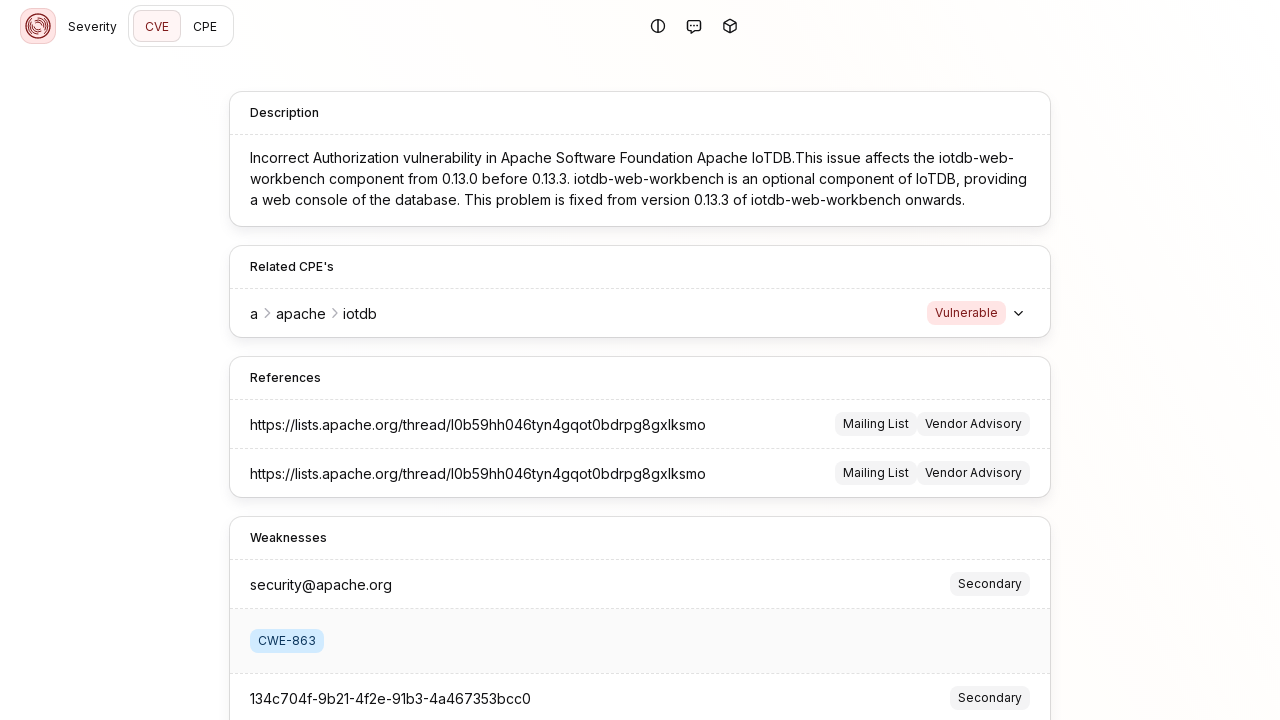

--- FILE ---
content_type: text/html; charset=utf-8
request_url: https://severity.io/cve/CVE-2023-24829
body_size: 7666
content:
<!DOCTYPE html><html lang="en"><head><meta charSet="utf-8" data-next-head=""/><meta name="viewport" content="width=device-width" data-next-head=""/><title data-next-head="">CVE-2023-24829 | Severity.io</title><meta name="description" content="Incorrect Authorization vulnerability in Apache Software Foundation Apache IoTDB.This issue affects the iotdb-web-workbench component from 0.13.0 before 0.13.3. iotdb-web-workbench is an optional component of IoTDB, providing a web console of the database.

This problem is fixed from version 0.13.3 of iotdb-web-workbench onwards.


" data-next-head=""/><link rel="apple-touch-icon" sizes="180x180" href="/apple-touch-icon.png" data-next-head=""/><link rel="icon" type="image/png" sizes="32x32" href="/favicon-32x32.png" data-next-head=""/><link rel="icon" type="image/png" sizes="16x16" href="/favicon-16x16.png" data-next-head=""/><link rel="mask-icon" href="/safari-pinned-tab.svg" color="#fffff" data-next-head=""/><link rel="manifest" href="/site.webmanifest" data-next-head=""/><meta name="msapplication-TileColor" content="#fffff" data-next-head=""/><meta name="theme-color" content="#fffff" data-next-head=""/><link rel="preconnect" href="https://fonts.gstatic.com/" crossorigin="anonymous"/><link href="https://fonts.googleapis.com/css2?family=Inter:wght@300;400;500;600;700&amp;display=swap" rel="stylesheet"/><link href="https://fonts.googleapis.com/css2?family=Roboto+Mono:wght@400;700&amp;display=swap" rel="stylesheet"/><noscript data-n-css=""></noscript><script defer="" noModule="" src="/_next/static/chunks/polyfills-42372ed130431b0a.js"></script><script src="/_next/static/chunks/webpack-dd6e4025dbf32561.js" defer=""></script><script src="/_next/static/chunks/framework-d7de93249215fb06.js" defer=""></script><script src="/_next/static/chunks/main-75f7d377eb930547.js" defer=""></script><script src="/_next/static/chunks/pages/_app-9591241cdb47de9e.js" defer=""></script><script src="/_next/static/chunks/87e3a844-4b26b27bc3865fd0.js" defer=""></script><script src="/_next/static/chunks/9d08740d-7d567fe1ad997510.js" defer=""></script><script src="/_next/static/chunks/181-4949d83f92b024e8.js" defer=""></script><script src="/_next/static/chunks/pages/cve/%5B...id%5D-c172e141f1fb1516.js" defer=""></script><script src="/_next/static/z16oAJAQIjdgNdnO7hZyI/_buildManifest.js" defer=""></script><script src="/_next/static/z16oAJAQIjdgNdnO7hZyI/_ssgManifest.js" defer=""></script><style data-styled="" data-styled-version="6.1.19">.jVqaHR{transform:rotate(-90deg);}/*!sc*/
data-styled.g1[id="sc-9c5e9f2e-0"]{content:"jVqaHR,"}/*!sc*/
.ePmnAt{fill:none;stroke-linecap:round;}/*!sc*/
data-styled.g2[id="sc-9c5e9f2e-1"]{content:"ePmnAt,"}/*!sc*/
.eZXIge{transition:stroke-dashoffset 250ms ease-in-out;}/*!sc*/
data-styled.g3[id="sc-9c5e9f2e-2"]{content:"eZXIge,"}/*!sc*/
.iWTxjm{width:100%;z-index:106;}/*!sc*/
.eFGBmb{position:relative;display:inline-block;}/*!sc*/
.bhnUkS{width:100%;position:relative;overflow:hidden;}/*!sc*/
.bfyONb{position:relative;display:flex;gap:.75rem;align-items:center;}/*!sc*/
.lczZCz{position:relative;z-index:1;display:flex;justify-content:center;}/*!sc*/
.PnNEA{width:1.75rem;height:1.75rem;}/*!sc*/
data-styled.g4[id="sc-198x45k-0"]{content:"iWTxjm,ifiUKl,eFGBmb,bhnUkS,bfyONb,lczZCz,PnNEA,"}/*!sc*/
.cNXvfz{font-family:"Inter",-apple-system,BlinkMacSystemFont,"Segoe UI",Roboto,Oxygen-Sans,Ubuntu,Cantarell,"Helvetica Neue",sans-serif;transition:font-size .2s ease,font-weight .2s ease,line-height .2s ease;font-size:.75rem;line-height:1.5;font-weight:500;}/*!sc*/
.bBRsWT{font-family:"Inter",-apple-system,BlinkMacSystemFont,"Segoe UI",Roboto,Oxygen-Sans,Ubuntu,Cantarell,"Helvetica Neue",sans-serif;transition:font-size .2s ease,font-weight .2s ease,line-height .2s ease;font-size:.875rem;line-height:1.5;font-weight:400;display:-webkit-inline-box!important;-webkit-box-orient:vertical;overflow:hidden;-webkit-line-clamp:4;}/*!sc*/
.jiNiBx{font-family:"Inter",-apple-system,BlinkMacSystemFont,"Segoe UI",Roboto,Oxygen-Sans,Ubuntu,Cantarell,"Helvetica Neue",sans-serif;transition:font-size .2s ease,font-weight .2s ease,line-height .2s ease;font-size:.875rem;line-height:1.5;font-weight:400;white-space:pre;overflow:hidden;text-overflow:ellipsis;}/*!sc*/
.jkWXVW{font-family:"Inter",-apple-system,BlinkMacSystemFont,"Segoe UI",Roboto,Oxygen-Sans,Ubuntu,Cantarell,"Helvetica Neue",sans-serif;transition:font-size .2s ease,font-weight .2s ease,line-height .2s ease;font-size:.75rem;line-height:1.5;font-weight:400;}/*!sc*/
.bKGonH{font-family:"Inter",-apple-system,BlinkMacSystemFont,"Segoe UI",Roboto,Oxygen-Sans,Ubuntu,Cantarell,"Helvetica Neue",sans-serif;transition:font-size .2s ease,font-weight .2s ease,line-height .2s ease;font-size:.75rem;line-height:1.5;font-weight:500;white-space:pre;}/*!sc*/
.kqnuoO{font-family:"Inter",-apple-system,BlinkMacSystemFont,"Segoe UI",Roboto,Oxygen-Sans,Ubuntu,Cantarell,"Helvetica Neue",sans-serif;transition:font-size .2s ease,font-weight .2s ease,line-height .2s ease;color:hsl(240, 5%, 50%);font-size:.75rem;line-height:1.5;font-weight:400;}/*!sc*/
.bEGFhD{font-family:"Inter",-apple-system,BlinkMacSystemFont,"Segoe UI",Roboto,Oxygen-Sans,Ubuntu,Cantarell,"Helvetica Neue",sans-serif;transition:font-size .2s ease,font-weight .2s ease,line-height .2s ease;margin-top:.25rem;font-size:.875rem;line-height:1.5;font-weight:400;white-space:pre;overflow:hidden;text-overflow:ellipsis;}/*!sc*/
.hRUQSK{font-family:"Inter",-apple-system,BlinkMacSystemFont,"Segoe UI",Roboto,Oxygen-Sans,Ubuntu,Cantarell,"Helvetica Neue",sans-serif;transition:font-size .2s ease,font-weight .2s ease,line-height .2s ease;font-size:.875rem;line-height:1.5;font-weight:400;}/*!sc*/
data-styled.g5[id="sc-1sv5t4b-0"]{content:"cNXvfz,bBRsWT,jiNiBx,jkWXVW,bKGonH,kqnuoO,bEGFhD,hRUQSK,"}/*!sc*/
.eiBefI{transition:box-shadow 150ms ease-in-out;background-color:hsl(0, 0%, 100%);display:block;box-shadow:0 0 0 1px hsla(240, 5%, 7%, 0.125);}/*!sc*/
.eiBefI>:first-child{border-top-left-radius:.75rem;border-top-right-radius:.75rem;}/*!sc*/
.eiBefI>:last-child{border-bottom-left-radius:.75rem;border-bottom-right-radius:.75rem;}/*!sc*/
.eiBefI.eiBefI{border-radius:.75rem;}/*!sc*/
.kvAhqG{transition:box-shadow 150ms ease-in-out;background-color:hsl(0, 0%, 100%);display:block;box-shadow:0 0 0 1px hsla(240, 5%, 7%, 0.125),0px 6px 12px hsla(240, 5%, 50%, 0.125);}/*!sc*/
.kvAhqG:not(:first-child){margin-top:1.25rem;}/*!sc*/
.kvAhqG>:first-child{border-top-left-radius:.75rem;border-top-right-radius:.75rem;}/*!sc*/
.kvAhqG>:last-child{border-bottom-left-radius:.75rem;border-bottom-right-radius:.75rem;}/*!sc*/
.kvAhqG.kvAhqG{border-radius:.75rem;}/*!sc*/
data-styled.g6[id="sc-pxybmi-0"]{content:"eiBefI,kvAhqG,"}/*!sc*/
.hFodDR{transition:opacity 500ms ease-in-out;background-color:hsl(240, 5%, 98%);padding:1.25rem;}/*!sc*/
.sc-pxybmi-1+.sc-pxybmi-1{padding-top:unset;}/*!sc*/
.iwjlbq{transition:opacity 500ms ease-in-out;padding:1.25rem;}/*!sc*/
.sc-pxybmi-1+.sc-pxybmi-1{padding-top:unset;}/*!sc*/
data-styled.g7[id="sc-pxybmi-1"]{content:"hFodDR,iwjlbq,"}/*!sc*/
.euCUuX{transition:opacity 500ms ease-in-out;padding:.75rem 1.25rem;}/*!sc*/
.sc-pxybmi-2+.sc-pxybmi-2{padding-top:unset;}/*!sc*/
data-styled.g8[id="sc-pxybmi-2"]{content:"euCUuX,"}/*!sc*/
.gOEKfq{color:hsl(0, 66%, 30%);background-color:hsl(0, 100%, 95%);border-radius:.5rem;display:inline-flex;align-items:center;padding:0 .5rem;font-size:.75rem;line-height:2;white-space:pre;}/*!sc*/
.fJBfus{color:hsl(240, 5%, 7%);background-color:hsl(240, 5%, 96%);border-radius:.5rem;display:inline-flex;align-items:center;padding:0 .5rem;font-size:.75rem;line-height:2;white-space:pre;}/*!sc*/
.VQAnA{color:hsl(209, 76%, 21%);background-color:hsl(206, 100%, 91%);border-radius:.5rem;display:inline-flex;align-items:center;padding:0 .5rem;font-size:.75rem;line-height:2;white-space:pre;}/*!sc*/
.idbkwe{color:hsl(240, 5%, 7%);background-color:hsl(240, 5%, 96%);border-radius:.5rem;display:inline-flex;align-items:center;padding:0 .5rem;padding-right:.375rem;height:1.5rem;font-size:.75rem;line-height:1.5;white-space:pre;}/*!sc*/
data-styled.g9[id="sc-13ro4td-0"]{content:"gOEKfq,fJBfus,VQAnA,idbkwe,"}/*!sc*/
html,body,p,ol,ul,li,dl,dt,dd,blockquote,figure,fieldset,legend,textarea,pre,iframe,hr,h1,h2,h3,h4,h5,h6{margin:0;padding:0;}/*!sc*/
h1,h2,h3,h4,h5,h6{font-size:100%;font-weight:normal;}/*!sc*/
ul{list-style:none;}/*!sc*/
button,input,select,textarea{margin:0;}/*!sc*/
html{box-sizing:border-box;}/*!sc*/
*,*::before,*::after{box-sizing:inherit;}/*!sc*/
img,video{height:auto;max-width:100%;}/*!sc*/
iframe{border:0;}/*!sc*/
table{border-collapse:collapse;border-spacing:0;}/*!sc*/
td,th{padding:0;}/*!sc*/
body{font-family:"Inter",-apple-system,BlinkMacSystemFont,"Segoe UI",Roboto,Oxygen-Sans,Ubuntu,Cantarell,"Helvetica Neue",sans-serif;font-size:16px;background:hsl(240, 5%, 98%);color:hsl(240, 5%, 7%);letter-spacing:2%;-webkit-font-smoothing:antialiased;-moz-osx-font-smoothing:grayscale;}/*!sc*/
*{transition:opacity 150ms ease-in-out;}/*!sc*/
a{color:inherit;}/*!sc*/
::selection{color:hsl(0, 66%, 30%);background:hsl(0, 100%, 95%);}/*!sc*/
#__next{overflow:hidden;height:100vh;display:flex;flex-direction:column;transition:filter 150ms ease-in-out;}/*!sc*/
data-styled.g13[id="sc-global-bXxPlL1"]{content:"sc-global-bXxPlL1,"}/*!sc*/
.cWsUJs{gap:.75rem;justify-content:center;display:inline-flex;align-items:center;line-height:inherit;white-space:pre;font-family:"Inter",-apple-system,BlinkMacSystemFont,"Segoe UI",Roboto,Oxygen-Sans,Ubuntu,Cantarell,"Helvetica Neue",sans-serif;font-size:.75rem;text-decoration:none;user-select:none;appearance:none;height:2rem;color:hsl(240, 5%, 7%);background-color:unset;transition-duration:.25s;transition-timing-function:ease-in-out;transition-property:opacity,color,background-color,box-shadow;border-radius:.5rem;border:unset;outline:unset;opacity:1;cursor:pointer;padding-left:.75rem;padding-right:.75rem;}/*!sc*/
.cWsUJs >*{line-height:inherit;}/*!sc*/
.cWsUJs:hover{text-decoration:inherit;color:hsl(0, 66%, 30%);background-color:hsl(0, 100%, 95%);box-shadow:inset 0 0 0 1px hsla(240, 5%, 7%, 0.125);}/*!sc*/
.cWsUJs[disabled],.cWsUJs:disabled{cursor:not-allowed;opacity:0.5;}/*!sc*/
.dyjVVX{gap:.75rem;justify-content:center;display:inline-flex;align-items:center;line-height:inherit;white-space:pre;font-family:"Inter",-apple-system,BlinkMacSystemFont,"Segoe UI",Roboto,Oxygen-Sans,Ubuntu,Cantarell,"Helvetica Neue",sans-serif;font-size:.75rem;text-decoration:none;user-select:none;appearance:none;height:2rem;color:hsl(0, 66%, 30%);background-color:hsl(0, 100%, 98%);box-shadow:inset 0 0 0 1px hsla(240, 5%, 7%, 0.125);transition-duration:.25s;transition-timing-function:ease-in-out;transition-property:opacity,color,background-color,box-shadow;border-radius:.5rem;border:unset;outline:unset;opacity:1;cursor:pointer;padding-left:.75rem;padding-right:.75rem;}/*!sc*/
.dyjVVX >*{line-height:inherit;}/*!sc*/
.dyjVVX:hover{text-decoration:inherit;color:hsl(0, 66%, 30%);background-color:hsl(0, 100%, 95%);box-shadow:inset 0 0 0 1px hsla(240, 5%, 7%, 0.125);}/*!sc*/
.dyjVVX[disabled],.dyjVVX:disabled{cursor:not-allowed;opacity:0.5;}/*!sc*/
.jPvgiA{text-align:center;gap:.75rem;justify-content:center;display:inline-flex;align-items:center;line-height:inherit;white-space:pre;font-family:"Inter",-apple-system,BlinkMacSystemFont,"Segoe UI",Roboto,Oxygen-Sans,Ubuntu,Cantarell,"Helvetica Neue",sans-serif;font-size:.75rem;text-decoration:none;user-select:none;appearance:none;height:1.5rem;color:hsl(240, 5%, 7%);background-color:hsl(240, 5%, 98%);box-shadow:inset 0 0 0 1px hsla(240, 5%, 7%, 0.125);transition-duration:.25s;transition-timing-function:ease-in-out;transition-property:opacity,color,background-color,box-shadow;border-radius:.5rem;border:unset;outline:unset;opacity:1;cursor:pointer;width:100%;display:flex;justify-content:space-between;position:relative;padding-left:.5rem;padding-right:.5rem;}/*!sc*/
.jPvgiA >*{line-height:inherit;}/*!sc*/
.jPvgiA:hover{text-decoration:inherit;color:hsl(240, 5%, 7%);background-color:hsl(240, 5%, 96%);box-shadow:inset 0 0 0 1px hsla(240, 5%, 7%, 0.125);}/*!sc*/
.jPvgiA[disabled],.jPvgiA:disabled{cursor:not-allowed;opacity:0.5;}/*!sc*/
data-styled.g14[id="sc-1nigpxj-0"]{content:"cWsUJs,dyjVVX,jPvgiA,"}/*!sc*/
.fQQVkx{transition:max-width .2s ease;will-change:max-width;width:100%;max-width:560px;padding:1.25rem;padding-top:2.5rem;margin:0 auto;}/*!sc*/
@media (min-width: 900px){.fQQVkx{max-width:860px;}}/*!sc*/
.jGA-DFw{transition:max-width .2s ease;will-change:max-width;width:100%;max-width:560px;padding:1.25rem;margin:0 auto;margin-top:auto;}/*!sc*/
@media (min-width: 900px){.jGA-DFw{max-width:860px;}}/*!sc*/
@media (min-width: 1200px){.jGA-DFw{max-width:1160px;}}/*!sc*/
@media (min-width: 1536px){.jGA-DFw{max-width:1496px;}}/*!sc*/
data-styled.g16[id="sc-1ub79uj-0"]{content:"fQQVkx,jGA-DFw,"}/*!sc*/
.fBwYLB{border:none;border-top:1px dashed hsla(240, 5%, 7%, 0.125);display:block;}/*!sc*/
.mfcNL{border:none;border-top:1px solid hsla(240, 5%, 7%, 0.125);border-left:1px solid hsla(240, 5%, 7%, 0.125);display:block;align-self:stretch;}/*!sc*/
data-styled.g18[id="sc-fa8ozl-0"]{content:"fBwYLB,mfcNL,"}/*!sc*/
.iUOIXU{display:inline-block;height:1em;overflow:visible;font-size:1em;text-align:center;width:1.25em;}/*!sc*/
.iUOIXU :nth-child(1){fill:currentColor;}/*!sc*/
.iUOIXU :nth-child(2){fill:currentColor;}/*!sc*/
.cNNcXO{display:inline-block;height:1em;overflow:visible;font-size:0.875em;line-height:0.07143em;vertical-align:0.05357em;text-align:center;width:1.25em;}/*!sc*/
.cNNcXO :nth-child(1){fill:currentColor;fill:hsl(240, 5%, 71%);}/*!sc*/
.cNNcXO :nth-child(2){fill:currentColor;fill:hsl(240, 5%, 71%);}/*!sc*/
data-styled.g19[id="sc-1snsksc-0"]{content:"iUOIXU,cNNcXO,"}/*!sc*/
.fkRHkK{text-decoration:none;cursor:pointer;}/*!sc*/
data-styled.g20[id="sc-s4xj9e-0"]{content:"fkRHkK,"}/*!sc*/
.jGQmst{position:relative;display:flex;flex-direction:column;flex:1;overflow:auto;background-color:hsl(0, 0%, 100%);background-image:linear-gradient( 60deg,hsla(0, 100%, 71%, 0) 0%,hsla(0, 100%, 100%, 0.025) 30%,hsla(30, 100%, 71%, 0.025) 70%,hsla(0, 100%, 71%, 0) 100% );background-attachment:fixed;}/*!sc*/
data-styled.g21[id="sc-7sifl6-0"]{content:"jGQmst,"}/*!sc*/
.cgIxIN{display:grid;grid-template-columns:repeat(12,1fr);gap:1px;}/*!sc*/
.cgIxIN>:before{content:"";position:absolute;pointer-events:none;width:calc(100% + 1px);height:calc(100% + 1px);border-width:1px;border-color:hsla(240, 5%, 7%, 0.125);border-bottom-style:dashed;border-right-style:dashed;}/*!sc*/
@media (min-width:0px) and (max-width:599px){.cgIxIN>:is(:nth-child(1n)):before{border-right-style:unset;max-width:100%;}.cgIxIN>:is(:nth-child(4)):before{border-bottom-style:unset;max-height:100%;}}/*!sc*/
@media (min-width:600px) and (max-width:899px){.cgIxIN>:is(:nth-child(1n)):before{border-right-style:unset;max-width:100%;}.cgIxIN>:is(:nth-child(4)):before{border-bottom-style:unset;max-height:100%;}}/*!sc*/
@media (min-width:900px) and (max-width:1199px){.cgIxIN>:is(:nth-child(2n)):before{border-right-style:unset;max-width:100%;}.cgIxIN>:is(:nth-child(3),:nth-child(4)):before{border-bottom-style:unset;max-height:100%;}}/*!sc*/
@media (min-width:1200px) and (max-width:1535px){.cgIxIN>:is(:nth-child(2n)):before{border-right-style:unset;max-width:100%;}.cgIxIN>:is(:nth-child(3),:nth-child(4)):before{border-bottom-style:unset;max-height:100%;}}/*!sc*/
@media (min-width: 1536px){.cgIxIN>:is(:nth-child(2n)):before{border-right-style:unset;max-width:100%;}.cgIxIN>:is(:nth-child(3),:nth-child(4)):before{border-bottom-style:unset;max-height:100%;}}/*!sc*/
data-styled.g22[id="sc-9momu0-0"]{content:"cgIxIN,"}/*!sc*/
.fBxJce{position:relative;display:block;width:100%;}/*!sc*/
.fBxJce.fBxJce{grid-column:span 12;}/*!sc*/
@media screen and (min-width: 900px){.fBxJce.fBxJce{grid-column:span 6;}}/*!sc*/
data-styled.g23[id="sc-9momu0-1"]{content:"fBxJce,"}/*!sc*/
.jBrKIX>:first-child{cursor:pointer;}/*!sc*/
data-styled.g25[id="sc-1euytyf-0"]{content:"jBrKIX,"}/*!sc*/
.jUrmJX{gap:.75rem;display:flex;align-items:center;}/*!sc*/
.ktgWXf{gap:.75rem;width:100%;display:flex;align-items:center;}/*!sc*/
.HlDZY{gap:1.25rem;padding:.25rem;display:flex;gap:.25rem;align-items:center;}/*!sc*/
.jhHQKT{gap:.75rem;width:100%;display:flex;justify-content:end;align-items:center;}/*!sc*/
.jQAZis{flex:1;overflow:hidden;gap:1.25rem;display:flex;align-items:center;}/*!sc*/
.cFFwlj{gap:1.25rem;width:fit-content;display:flex;gap:.25rem;align-items:center;}/*!sc*/
.fqoSld{gap:1.25rem;margin-left:auto;display:flex;align-items:center;}/*!sc*/
.hbLfQe{gap:.5rem;margin-left:auto;display:flex;align-items:center;}/*!sc*/
.juChbp{gap:1.25rem;margin-top:.25rem;display:flex;align-items:center;}/*!sc*/
.hyfxFr{gap:.75rem;display:flex;justify-content:center;align-items:center;}/*!sc*/
data-styled.g27[id="sc-11e3xyn-0"]{content:"jUrmJX,ktgWXf,HlDZY,jhHQKT,jQAZis,cFFwlj,fqoSld,hbLfQe,juChbp,hyfxFr,"}/*!sc*/
.dajnqQ{display:none;}/*!sc*/
@media screen and (min-width: 900px){.dajnqQ{display:inherit;}}/*!sc*/
.jJPHMp{color:hsl(240, 5%, 50%);}/*!sc*/
.cKmG{opacity:1;display:flex;gap:.75rem;align-items:center;}/*!sc*/
data-styled.g28[id="sc-19dze31-0"]{content:"dajnqQ,jJPHMp,cKmG,"}/*!sc*/
.iMPSil{width:2.25rem;min-width:2.25rem;justify-content:center;display:inline-flex;align-items:center;line-height:inherit;white-space:pre;font-family:"Inter",-apple-system,BlinkMacSystemFont,"Segoe UI",Roboto,Oxygen-Sans,Ubuntu,Cantarell,"Helvetica Neue",sans-serif;font-size:.875rem;text-decoration:none;user-select:none;appearance:none;height:2.25rem;color:hsl(240, 5%, 7%);background-color:unset;transition-duration:.25s;transition-timing-function:ease-in-out;transition-property:opacity,color,background-color,box-shadow;border-radius:.5rem;border:unset;outline:unset;opacity:1;cursor:pointer;}/*!sc*/
.iMPSil >*{line-height:inherit;}/*!sc*/
.iMPSil:hover{text-decoration:inherit;color:hsl(0, 66%, 30%);background-color:hsl(0, 100%, 95%);box-shadow:inset 0 0 0 1px hsla(240, 5%, 7%, 0.125);}/*!sc*/
.iMPSil[disabled],.iMPSil:disabled{cursor:not-allowed;opacity:0.5;}/*!sc*/
.cNLZqY{width:1.5rem;min-width:1.5rem;justify-content:center;display:inline-flex;align-items:center;line-height:inherit;white-space:pre;font-family:"Inter",-apple-system,BlinkMacSystemFont,"Segoe UI",Roboto,Oxygen-Sans,Ubuntu,Cantarell,"Helvetica Neue",sans-serif;font-size:.75rem;text-decoration:none;user-select:none;appearance:none;height:1.5rem;color:hsl(240, 5%, 7%);background-color:unset;transition-duration:.25s;transition-timing-function:ease-in-out;transition-property:opacity,color,background-color,box-shadow;border-radius:.5rem;border:unset;outline:unset;opacity:1;cursor:pointer;}/*!sc*/
.cNLZqY >*{line-height:inherit;}/*!sc*/
.cNLZqY:hover{text-decoration:inherit;color:hsl(0, 66%, 30%);background-color:hsl(0, 100%, 95%);box-shadow:inset 0 0 0 1px hsla(240, 5%, 7%, 0.125);}/*!sc*/
.cNLZqY[disabled],.cNLZqY:disabled{cursor:not-allowed;opacity:0.5;}/*!sc*/
.kALpUx{width:1.5rem;min-width:1.5rem;justify-content:center;display:inline-flex;align-items:center;line-height:inherit;white-space:pre;font-family:"Inter",-apple-system,BlinkMacSystemFont,"Segoe UI",Roboto,Oxygen-Sans,Ubuntu,Cantarell,"Helvetica Neue",sans-serif;font-size:.75rem;text-decoration:none;user-select:none;appearance:none;height:1.5rem;color:hsl(240, 5%, 7%);background-color:hsl(240, 5%, 98%);box-shadow:inset 0 0 0 1px hsla(240, 5%, 7%, 0.125);transition-duration:.25s;transition-timing-function:ease-in-out;transition-property:opacity,color,background-color,box-shadow;border-radius:999999999px;border:unset;outline:unset;opacity:1;cursor:pointer;position:absolute;margin-top:-.75rem;}/*!sc*/
.kALpUx >*{line-height:inherit;}/*!sc*/
.kALpUx:hover{text-decoration:inherit;color:hsl(240, 5%, 7%);background-color:hsl(240, 5%, 96%);box-shadow:inset 0 0 0 1px hsla(240, 5%, 7%, 0.125);}/*!sc*/
.kALpUx[disabled],.kALpUx:disabled{cursor:not-allowed;opacity:0.5;}/*!sc*/
data-styled.g31[id="sc-snlkoz-0"]{content:"iMPSil,cNLZqY,kALpUx,"}/*!sc*/
.jYXPxO{position:absolute;top:0;left:0;overflow:hidden;width:100%;height:2px;}/*!sc*/
.jYXPxO:before{content:"";position:absolute;background:hsl(0, 86%, 59%);top:0;bottom:0;left:0;width:var(--progress);opacity:1;transition:opacity 300ms ease-in-out,width;}/*!sc*/
data-styled.g56[id="sc-1qy85c4-0"]{content:"jYXPxO,"}/*!sc*/
.iTJQCx:before{content:'';position:absolute;right:0;height:100%;width:1.75rem;background:linear-gradient( 90deg,transparent 0%,hsl(0, 0%, 100%) 80% );}/*!sc*/
data-styled.g60[id="sc-e5e697de-0"]{content:"iTJQCx,"}/*!sc*/
.iiogyt{color:hsl(0, 66%, 30%);background-color:hsl(0, 100%, 95%);box-shadow:inset 0 0 0 1px hsla(0, 66%, 30%, 0.125);border-radius:.75rem;padding:.125rem;height:2.25rem;min-height:2.25rem;width:2.25rem;min-width:2.25rem;}/*!sc*/
data-styled.g64[id="sc-d6mj80-0"]{content:"iiogyt,"}/*!sc*/
.GxAxf{width:100%;padding:0 1.25rem;height:3.25rem;}/*!sc*/
data-styled.g74[id="sc-ynrgb9-0"]{content:"GxAxf,"}/*!sc*/
</style></head><body><div id="__next"><main class="sc-7sifl6-0 jGQmst"><header class="sc-198x45k-0 iWTxjm"><div style="--progress:0%" class="sc-198x45k-0 sc-1qy85c4-0 ifiUKl jYXPxO"></div><nav class="sc-11e3xyn-0 sc-ynrgb9-0 jUrmJX GxAxf"><div class="sc-11e3xyn-0 ktgWXf"><a class="sc-s4xj9e-0 fkRHkK" href="/"><div aria-label="Logo" class="sc-d6mj80-0 iiogyt"><svg viewBox="0 0 96 96" xmlns="http://www.w3.org/2000/svg" fill="none" stroke="currentColor" stroke-width="3" stroke-linecap="round" stroke-linejoin="round"><circle cx="48" cy="48" r="36" stroke-width="4"></circle><path d="M67.5 25.2a30 30 0 0 1 0 45.6M28.5 70.8a30 30 0 0 1 0-45.6"></path><path d="M48 72a24 24 0 0 1-20.8-36M48 24a24 24 0 0 1 20.8 36"></path><path d="M39 32.4a18 18 0 0 1 26.6 19.2M57 63.6a18 18 0 0 1-26.6-19.2"></path><path d="M48 36a12 12 0 0 1 11.8 9.6M55.2 57.6a12 12 0 0 1-19-7.2M40.8 38.4A12 12 0 0 1 48 36"></path></svg></div></a><span class="sc-19dze31-0 dajnqQ"><a class="sc-s4xj9e-0 fkRHkK" href="/"><span title="Severity" type="button" class="sc-1nigpxj-0 cWsUJs">Severity</span></a></span><div class="sc-pxybmi-0 eiBefI"><div class="sc-11e3xyn-0 HlDZY"><a type="button" class="sc-s4xj9e-0 fkRHkK sc-1nigpxj-0 dyjVVX" href="/cve">CVE</a><a type="button" class="sc-s4xj9e-0 fkRHkK sc-1nigpxj-0 cWsUJs" href="/cpe">CPE</a></div></div></div><div class="sc-11e3xyn-0 jhHQKT"><div class="sc-198x45k-0 sc-1euytyf-0 eFGBmb jBrKIX sc-1d9k9or-0 ixCCKz"><button type="button" class="sc-snlkoz-0 iMPSil"><svg xmlns="http://www.w3.org/2000/svg" viewBox="0 0 512 512" aria-hidden="true" focusable="false" class="sc-1snsksc-0 iUOIXU"><path d="M280 462.6l0-413.3C383.6 61.3 464 149.2 464 256S383.6 450.7 280 462.6zm-48 0C128.4 450.7 48 362.8 48 256S128.4 61.3 232 49.4l0 413.3zM256 512a256 256 0 1 0 0-512 256 256 0 1 0 0 512z"></path></svg></button></div><div class="sc-198x45k-0 sc-1euytyf-0 eFGBmb jBrKIX sc-1d9k9or-0 ixCCKz"><button type="button" class="sc-snlkoz-0 iMPSil"><svg xmlns="http://www.w3.org/2000/svg" viewBox="0 0 512 512" aria-hidden="true" focusable="false" class="sc-1snsksc-0 iUOIXU"><path d="M203.7 512.9l0 0 91.9-64.9 120.4 0c53 0 96-43 96-96l0-224c0-53-43-96-96-96L96 32C43 32 0 75 0 128L0 352c0 53 43 96 96 96l32 0 0 72c0 9 5 17.2 13 21.3s17.6 3.5 24.9-1.7l37.8-26.7zM295.6 400c-9.9 0-19.6 3.1-27.7 8.8-28.6 20.2-59.3 41.8-91.9 64.9l0-49.7c0-2.8-.5-5.6-1.4-8.1-3.3-9.3-12.2-15.9-22.6-15.9l-56 0c-26.5 0-48-21.5-48-48l0-224c0-26.5 21.5-48 48-48l320 0c26.5 0 48 21.5 48 48l0 224c0 26.5-21.5 48-48 48l-120.4 0zM144 272a32 32 0 1 0 0-64 32 32 0 1 0 0 64zm144-32a32 32 0 1 0 -64 0 32 32 0 1 0 64 0zm80 32a32 32 0 1 0 0-64 32 32 0 1 0 0 64z"></path></svg></button></div><div class="sc-198x45k-0 sc-1euytyf-0 eFGBmb jBrKIX sc-1d9k9or-0 ixCCKz"><button type="button" class="sc-snlkoz-0 iMPSil"><svg xmlns="http://www.w3.org/2000/svg" viewBox="0 0 512 512" aria-hidden="true" focusable="false" class="sc-1snsksc-0 iUOIXU"><path d="M248.3 39.1c5-2.9 11-2.9 16 0l159.8 92.3-167.8 96.9-167.8-96.9 159.8-92.3zM64.5 173l167.8 96.9 0 193.8-159.8-92.3c-5-2.9-8-8.1-8-13.9l0-184.6zM280.3 463.7l0-193.8 167.8-96.9 0 184.6c0 5.7-3 11-8 13.9L280.3 463.7zm8-466.1c-19.8-11.4-44.2-11.4-64 0L48.5 99c-19.8 11.4-32 32.6-32 55.4l0 203c0 22.9 12.2 44 32 55.4L224.3 514.5c19.8 11.4 44.2 11.4 64 0L464.2 413c19.8-11.4 32-32.6 32-55.4l0-203c0-22.9-12.2-44-32-55.4L288.3-2.5z"></path></svg></button></div></div></nav></header><section class="sc-1ub79uj-0 fQQVkx"><div class="sc-pxybmi-0 kvAhqG"><div class="sc-pxybmi-2 euCUuX"><p class="sc-1sv5t4b-0 cNXvfz">Description</p></div><hr class="sc-fa8ozl-0 fBwYLB"/><div class="sc-pxybmi-2 euCUuX"><p class="sc-1sv5t4b-0 bBRsWT">Incorrect Authorization vulnerability in Apache Software Foundation Apache IoTDB.This issue affects the iotdb-web-workbench component from 0.13.0 before 0.13.3. iotdb-web-workbench is an optional component of IoTDB, providing a web console of the database.

This problem is fixed from version 0.13.3 of iotdb-web-workbench onwards.</p></div></div><div class="sc-pxybmi-0 kvAhqG"><div class="sc-pxybmi-2 euCUuX"><p class="sc-1sv5t4b-0 cNXvfz">Related CPE&#x27;s</p></div><hr class="sc-fa8ozl-0 fBwYLB"/><div class="sc-pxybmi-2 euCUuX"><div class="sc-11e3xyn-0 jQAZis"><div class="sc-198x45k-0 sc-e5e697de-0 bhnUkS iTJQCx"><div class="sc-11e3xyn-0 cFFwlj"><p class="sc-1sv5t4b-0 jiNiBx"><a class="sc-s4xj9e-0 fkRHkK" href="/cpe/search/a">a</a></p><svg xmlns="http://www.w3.org/2000/svg" viewBox="0 0 256 512" aria-hidden="true" focusable="false" class="sc-1snsksc-0 cNNcXO"><path d="M241.5 239c9.4 9.4 9.4 24.6 0 33.9L81.5 433c-9.4 9.4-24.6 9.4-33.9 0s-9.4-24.6 0-33.9l143-143-143-143c-9.4-9.4-9.4-24.6 0-33.9s24.6-9.4 33.9 0l160 160z"></path></svg><p class="sc-1sv5t4b-0 jiNiBx"><a class="sc-s4xj9e-0 fkRHkK" href="/cpe/search/a%3Aapache">apache</a></p><svg xmlns="http://www.w3.org/2000/svg" viewBox="0 0 256 512" aria-hidden="true" focusable="false" class="sc-1snsksc-0 cNNcXO"><path d="M241.5 239c9.4 9.4 9.4 24.6 0 33.9L81.5 433c-9.4 9.4-24.6 9.4-33.9 0s-9.4-24.6 0-33.9l143-143-143-143c-9.4-9.4-9.4-24.6 0-33.9s24.6-9.4 33.9 0l160 160z"></path></svg><p class="sc-1sv5t4b-0 jiNiBx"><a class="sc-s4xj9e-0 fkRHkK" href="/cpe/search/a%3Aapache%3Aiotdb">iotdb</a></p></div></div><div class="sc-11e3xyn-0 fqoSld"><span class="sc-13ro4td-0 gOEKfq">Vulnerable</span><button type="button" class="sc-snlkoz-0 cNLZqY"><svg xmlns="http://www.w3.org/2000/svg" viewBox="0 0 384 512" aria-hidden="true" focusable="false" class="sc-1snsksc-0 iUOIXU"><path d="M209.5 369c-9.4 9.4-24.6 9.4-33.9 0L15.5 209c-9.4-9.4-9.4-24.6 0-33.9s24.6-9.4 33.9 0l143 143 143-143c9.4-9.4 24.6-9.4 33.9 0s9.4 24.6 0 33.9l-160 160z"></path></svg></button></div></div></div></div><div class="sc-pxybmi-0 kvAhqG"><div class="sc-pxybmi-2 euCUuX"><p class="sc-1sv5t4b-0 cNXvfz">References</p></div><hr class="sc-fa8ozl-0 fBwYLB"/><div class="sc-pxybmi-2 euCUuX"><div class="sc-11e3xyn-0 jUrmJX"><p title="https://lists.apache.org/thread/l0b59hh046tyn4gqot0bdrpg8gxlksmo" class="sc-1sv5t4b-0 jiNiBx"><a rel="noopener noreferrer" target="_blank" class="sc-s4xj9e-0 fkRHkK" href="https://lists.apache.org/thread/l0b59hh046tyn4gqot0bdrpg8gxlksmo">https://lists.apache.org/thread/l0b59hh046tyn4gqot0bdrpg8gxlksmo</a></p><div class="sc-11e3xyn-0 hbLfQe"><span class="sc-13ro4td-0 fJBfus">Mailing List</span><span class="sc-13ro4td-0 fJBfus">Vendor Advisory</span></div></div></div><hr class="sc-fa8ozl-0 fBwYLB"/><div class="sc-pxybmi-2 euCUuX"><div class="sc-11e3xyn-0 jUrmJX"><p title="https://lists.apache.org/thread/l0b59hh046tyn4gqot0bdrpg8gxlksmo" class="sc-1sv5t4b-0 jiNiBx"><a rel="noopener noreferrer" target="_blank" class="sc-s4xj9e-0 fkRHkK" href="https://lists.apache.org/thread/l0b59hh046tyn4gqot0bdrpg8gxlksmo">https://lists.apache.org/thread/l0b59hh046tyn4gqot0bdrpg8gxlksmo</a></p><div class="sc-11e3xyn-0 hbLfQe"><span class="sc-13ro4td-0 fJBfus">Mailing List</span><span class="sc-13ro4td-0 fJBfus">Vendor Advisory</span></div></div></div></div><div class="sc-pxybmi-0 kvAhqG"><div class="sc-pxybmi-2 euCUuX"><p class="sc-1sv5t4b-0 cNXvfz">Weaknesses</p></div><hr class="sc-fa8ozl-0 fBwYLB"/><div class="sc-pxybmi-2 euCUuX"><div class="sc-11e3xyn-0 jUrmJX"><p title="security@apache.org" class="sc-1sv5t4b-0 jiNiBx"><a href="/cdn-cgi/l/email-protection" class="__cf_email__" data-cfemail="dba8beb8aea9b2afa29bbaabbab8b3bef5b4a9bc">[email&#160;protected]</a></p><div class="sc-11e3xyn-0 fqoSld"><span class="sc-13ro4td-0 fJBfus">Secondary</span></div></div></div><hr class="sc-fa8ozl-0 fBwYLB"/><div class="sc-pxybmi-1 hFodDR"><div class="sc-11e3xyn-0 jUrmJX"><span class="sc-13ro4td-0 VQAnA">CWE-863</span></div></div><hr class="sc-fa8ozl-0 fBwYLB"/><div class="sc-pxybmi-2 euCUuX"><div class="sc-11e3xyn-0 jUrmJX"><p title="134c704f-9b21-4f2e-91b3-4a467353bcc0" class="sc-1sv5t4b-0 jiNiBx">134c704f-9b21-4f2e-91b3-4a467353bcc0</p><div class="sc-11e3xyn-0 fqoSld"><span class="sc-13ro4td-0 fJBfus">Secondary</span></div></div></div><hr class="sc-fa8ozl-0 fBwYLB"/><div class="sc-pxybmi-1 hFodDR"><div class="sc-11e3xyn-0 jUrmJX"><span class="sc-13ro4td-0 VQAnA">CWE-863</span></div></div></div><div class="sc-pxybmi-0 kvAhqG"><div class="sc-pxybmi-2 euCUuX"><p class="sc-1sv5t4b-0 cNXvfz">CVSS impact metrics</p></div><hr class="sc-fa8ozl-0 fBwYLB"/><div class="sc-pxybmi-1 iwjlbq"><div class="sc-11e3xyn-0 jUrmJX"><p class="sc-1sv5t4b-0 jiNiBx"><span class="sc-19dze31-0 jJPHMp">CVSS:3.1<!-- -->/</span>AV:N/AC:L/PR:L/UI:N/S:U/C:H/I:H/A:H</p><div class="sc-11e3xyn-0 fqoSld"><span class="sc-13ro4td-0 idbkwe"><div class="sc-11e3xyn-0 jUrmJX"><p class="sc-1sv5t4b-0 jkWXVW">8.8<!-- --> · <!-- -->High</p><svg width="16" height="16" viewBox="0 0 16 16" class="sc-9c5e9f2e-0 jVqaHR"><circle cx="8" cy="8" r="6.5" stroke="hsl(240, 5%, 96%)" stroke-width="3" class="sc-9c5e9f2e-1 ePmnAt"></circle><circle cx="8" cy="8" r="6.5" stroke="hsl(0, 100%, 71%)" stroke-width="3" stroke-dashoffset="4.900884539600073" stroke-dasharray="40.840704496667314" class="sc-9c5e9f2e-1 sc-9c5e9f2e-2 ePmnAt eZXIge"></circle></svg></div></span><div class="sc-198x45k-0 sc-1euytyf-0 eFGBmb jBrKIX sc-1d9k9or-0 ixCCKz"><button tabindex="0" type="button" class="sc-1nigpxj-0 jPvgiA sc-1d9k9or-0 ixCCKz"><div class="sc-198x45k-0 bfyONb"><span class="sc-19dze31-0 cKmG"><p class="sc-1sv5t4b-0 bKGonH">CVSS V3.1</p></span></div><svg xmlns="http://www.w3.org/2000/svg" viewBox="0 0 384 512" aria-hidden="true" focusable="false" class="sc-1snsksc-0 iUOIXU"><path d="M209.5 369c-9.4 9.4-24.6 9.4-33.9 0L15.5 209c-9.4-9.4-9.4-24.6 0-33.9s24.6-9.4 33.9 0l143 143 143-143c9.4-9.4 24.6-9.4 33.9 0s9.4 24.6 0 33.9l-160 160z"></path></svg></button></div></div></div></div><div class="sc-198x45k-0 lczZCz"><button title="Show vector data" type="button" class="sc-snlkoz-0 kALpUx"><svg xmlns="http://www.w3.org/2000/svg" viewBox="0 0 384 512" aria-hidden="true" focusable="false" class="sc-1snsksc-0 iUOIXU"><path d="M209.5 369c-9.4 9.4-24.6 9.4-33.9 0L15.5 209c-9.4-9.4-9.4-24.6 0-33.9s24.6-9.4 33.9 0l143 143 143-143c9.4-9.4 24.6-9.4 33.9 0s9.4 24.6 0 33.9l-160 160z"></path></svg></button></div><div class="sc-198x45k-0 lczZCz"><button title="Show vector data" type="button" class="sc-snlkoz-0 kALpUx"><svg xmlns="http://www.w3.org/2000/svg" viewBox="0 0 384 512" aria-hidden="true" focusable="false" class="sc-1snsksc-0 iUOIXU"><path d="M209.5 369c-9.4 9.4-24.6 9.4-33.9 0L15.5 209c-9.4-9.4-9.4-24.6 0-33.9s24.6-9.4 33.9 0l143 143 143-143c9.4-9.4 24.6-9.4 33.9 0s9.4 24.6 0 33.9l-160 160z"></path></svg></button></div></div><div class="sc-pxybmi-0 kvAhqG"><div class="sc-pxybmi-2 euCUuX"><p class="sc-1sv5t4b-0 cNXvfz">Information</p></div><hr class="sc-fa8ozl-0 fBwYLB"/><div class="sc-9momu0-0 cgIxIN"><div class="sc-9momu0-1 fBxJce"><div class="sc-pxybmi-2 euCUuX"><p class="sc-1sv5t4b-0 kqnuoO">Source identifier</p><p class="sc-1sv5t4b-0 bEGFhD"><a href="/cdn-cgi/l/email-protection" class="__cf_email__" data-cfemail="7407111701061d000d34150415171c115a1b0613">[email&#160;protected]</a></p></div></div><div class="sc-9momu0-1 fBxJce"><div class="sc-pxybmi-2 euCUuX"><p class="sc-1sv5t4b-0 kqnuoO">Vulnerability status</p><p class="sc-1sv5t4b-0 bEGFhD">Modified</p></div></div><div class="sc-9momu0-1 fBxJce"><div class="sc-pxybmi-2 euCUuX"><p class="sc-1sv5t4b-0 kqnuoO">Published</p><div class="sc-11e3xyn-0 juChbp"><p class="sc-1sv5t4b-0 hRUQSK">2023-01-31T09:15:10.527Z</p><span class="sc-13ro4td-0 fJBfus">3 years ago</span></div></div></div><div class="sc-9momu0-1 fBxJce"><div class="sc-pxybmi-2 euCUuX"><p class="sc-1sv5t4b-0 kqnuoO">Last modified</p><div class="sc-11e3xyn-0 juChbp"><p class="sc-1sv5t4b-0 hRUQSK">2025-03-27T17:17:25.100Z</p><span class="sc-13ro4td-0 fJBfus">10 months ago</span></div></div></div></div></div></section><footer class="sc-1ub79uj-0 jGA-DFw"><div class="sc-11e3xyn-0 hyfxFr"><div class="sc-198x45k-0 PnNEA"><svg viewBox="0 0 96 96" xmlns="http://www.w3.org/2000/svg" fill="none" stroke="currentColor" stroke-width="3" stroke-linecap="round" stroke-linejoin="round"><circle cx="48" cy="48" r="36" stroke-width="4"></circle><path d="M67.5 25.2a30 30 0 0 1 0 45.6M28.5 70.8a30 30 0 0 1 0-45.6"></path><path d="M48 72a24 24 0 0 1-20.8-36M48 24a24 24 0 0 1 20.8 36"></path><path d="M39 32.4a18 18 0 0 1 26.6 19.2M57 63.6a18 18 0 0 1-26.6-19.2"></path><path d="M48 36a12 12 0 0 1 11.8 9.6M55.2 57.6a12 12 0 0 1-19-7.2M40.8 38.4A12 12 0 0 1 48 36"></path></svg></div><hr class="sc-fa8ozl-0 mfcNL"/><p class="sc-1sv5t4b-0 bKGonH">© <!-- -->2026<!-- --> Yello AS</p><hr class="sc-fa8ozl-0 mfcNL"/><p class="sc-1sv5t4b-0 bKGonH">Made in Norway</p></div></footer></main></div><div id="__overlay"></div><script data-cfasync="false" src="/cdn-cgi/scripts/5c5dd728/cloudflare-static/email-decode.min.js"></script><script id="__NEXT_DATA__" type="application/json">{"props":{"pageProps":{"initial":{"success":true,"data":{"id":"CVE-2023-24829","configurations":[{"nodes":[{"operator":"OR","negate":false,"cpeMatch":[{"vulnerable":true,"criteria":"cpe:2.3:a:apache:iotdb:*:*:*:*:*:*:*:*","versionStartIncluding":"0.13.0","versionEndExcluding":"0.13.3","matchCriteriaId":"1EF55B28-5CD2-4FD1-ACDD-9D522D2C6842"}]}]}],"cveTags":[],"descriptions":[{"lang":"en","value":"Incorrect Authorization vulnerability in Apache Software Foundation Apache IoTDB.This issue affects the iotdb-web-workbench component from 0.13.0 before 0.13.3. iotdb-web-workbench is an optional component of IoTDB, providing a web console of the database.\n\nThis problem is fixed from version 0.13.3 of iotdb-web-workbench onwards.\n\n\n"},{"lang":"es","value":"Vulnerabilidad de autorización incorrecta en Apache Software Foundation Apache IoTDB. Este problema afecta al componente iotdb-web-workbench desde la versión 0.13.0 anterior a la 0.13.3. iotdb-web-workbench es un componente opcional de IoTDB que proporciona una consola web de la base de datos. Este problema se solucionó a partir de la versión 0.13.3 de iotdb-web-workbench."}],"lastModified":"2025-03-27T17:17:25.100Z","metrics":{"cvssMetricV31":[{"source":"nvd@nist.gov","type":"Primary","cvssData":{"version":"3.1","vectorString":"CVSS:3.1/AV:N/AC:L/PR:L/UI:N/S:U/C:H/I:H/A:H","baseScore":8.8,"baseSeverity":"HIGH","attackVector":"NETWORK","attackComplexity":"LOW","privilegesRequired":"LOW","userInteraction":"NONE","scope":"UNCHANGED","confidentialityImpact":"HIGH","integrityImpact":"HIGH","availabilityImpact":"HIGH"},"exploitabilityScore":2.8,"impactScore":5.9},{"source":"134c704f-9b21-4f2e-91b3-4a467353bcc0","type":"Secondary","cvssData":{"version":"3.1","vectorString":"CVSS:3.1/AV:N/AC:L/PR:L/UI:N/S:U/C:H/I:H/A:H","baseScore":8.8,"baseSeverity":"HIGH","attackVector":"NETWORK","attackComplexity":"LOW","privilegesRequired":"LOW","userInteraction":"NONE","scope":"UNCHANGED","confidentialityImpact":"HIGH","integrityImpact":"HIGH","availabilityImpact":"HIGH"},"exploitabilityScore":2.8,"impactScore":5.9}]},"published":"2023-01-31T09:15:10.527Z","references":[{"url":"https://lists.apache.org/thread/l0b59hh046tyn4gqot0bdrpg8gxlksmo","source":"security@apache.org","tags":["Mailing List","Vendor Advisory"]},{"url":"https://lists.apache.org/thread/l0b59hh046tyn4gqot0bdrpg8gxlksmo","source":"af854a3a-2127-422b-91ae-364da2661108","tags":["Mailing List","Vendor Advisory"]}],"sourceIdentifier":"security@apache.org","vulnStatus":"Modified","weaknesses":[{"source":"security@apache.org","type":"Secondary","description":[{"lang":"en","value":"CWE-863"}]},{"source":"134c704f-9b21-4f2e-91b3-4a467353bcc0","type":"Secondary","description":[{"lang":"en","value":"CWE-863"}]}]}}},"__N_SSP":true},"page":"/cve/[...id]","query":{"id":["CVE-2023-24829"]},"buildId":"z16oAJAQIjdgNdnO7hZyI","isFallback":false,"isExperimentalCompile":false,"gssp":true,"appGip":true,"scriptLoader":[]}</script><script defer="" src="https://ping.lytica.io/a1c5ca0ed4fea02a91cad370.js"></script><script defer="" src="https://static.cloudflareinsights.com/beacon.min.js" data-cf-beacon="{&quot;token&quot;: &quot;f033245571c64e11ac9f255289436158&quot;}"></script></body></html>

--- FILE ---
content_type: application/javascript; charset=UTF-8
request_url: https://severity.io/_next/static/chunks/webpack-dd6e4025dbf32561.js
body_size: 1144
content:
(()=>{"use strict";var e,t,r,o,n,i,a={},u={};function l(e){var t=u[e];if(void 0!==t)return t.exports;var r=u[e]={exports:{}},o=!0;try{a[e](r,r.exports,l),o=!1}finally{o&&delete u[e]}return r.exports}l.m=a,e=[],l.O=(t,r,o,n)=>{if(r){n=n||0;for(var i=e.length;i>0&&e[i-1][2]>n;i--)e[i]=e[i-1];e[i]=[r,o,n];return}for(var a=1/0,i=0;i<e.length;i++){for(var[r,o,n]=e[i],u=!0,s=0;s<r.length;s++)(!1&n||a>=n)&&Object.keys(l.O).every(e=>l.O[e](r[s]))?r.splice(s--,1):(u=!1,n<a&&(a=n));if(u){e.splice(i--,1);var d=o();void 0!==d&&(t=d)}}return t},l.n=e=>{var t=e&&e.__esModule?()=>e.default:()=>e;return l.d(t,{a:t}),t},l.d=(e,t)=>{for(var r in t)l.o(t,r)&&!l.o(e,r)&&Object.defineProperty(e,r,{enumerable:!0,get:t[r]})},l.f={},l.e=e=>Promise.all(Object.keys(l.f).reduce((t,r)=>(l.f[r](e,t),t),[])),l.u=e=>"static/chunks/"+e+".d6c22cac749b8f98.js",l.miniCssF=e=>{},l.g=function(){if("object"==typeof globalThis)return globalThis;try{return this||Function("return this")()}catch(e){if("object"==typeof window)return window}}(),l.o=(e,t)=>Object.prototype.hasOwnProperty.call(e,t),t={},l.l=(e,r,o,n)=>{if(t[e])return void t[e].push(r);if(void 0!==o)for(var i,a,u=document.getElementsByTagName("script"),s=0;s<u.length;s++){var d=u[s];if(d.getAttribute("src")==e||d.getAttribute("data-webpack")=="_N_E:"+o){i=d;break}}i||(a=!0,(i=document.createElement("script")).charset="utf-8",i.timeout=120,l.nc&&i.setAttribute("nonce",l.nc),i.setAttribute("data-webpack","_N_E:"+o),i.src=l.tu(e)),t[e]=[r];var c=(r,o)=>{i.onerror=i.onload=null,clearTimeout(f);var n=t[e];if(delete t[e],i.parentNode&&i.parentNode.removeChild(i),n&&n.forEach(e=>e(o)),r)return r(o)},f=setTimeout(c.bind(null,void 0,{type:"timeout",target:i}),12e4);i.onerror=c.bind(null,i.onerror),i.onload=c.bind(null,i.onload),a&&document.head.appendChild(i)},l.r=e=>{"undefined"!=typeof Symbol&&Symbol.toStringTag&&Object.defineProperty(e,Symbol.toStringTag,{value:"Module"}),Object.defineProperty(e,"__esModule",{value:!0})},l.tt=()=>(void 0===r&&(r={createScriptURL:e=>e},"undefined"!=typeof trustedTypes&&trustedTypes.createPolicy&&(r=trustedTypes.createPolicy("nextjs#bundler",r))),r),l.tu=e=>l.tt().createScriptURL(e),l.p="/_next/",o={68:0},l.f.j=(e,t)=>{var r=l.o(o,e)?o[e]:void 0;if(0!==r)if(r)t.push(r[2]);else if(68!=e){var n=new Promise((t,n)=>r=o[e]=[t,n]);t.push(r[2]=n);var i=l.p+l.u(e),a=Error();l.l(i,t=>{if(l.o(o,e)&&(0!==(r=o[e])&&(o[e]=void 0),r)){var n=t&&("load"===t.type?"missing":t.type),i=t&&t.target&&t.target.src;a.message="Loading chunk "+e+" failed.\n("+n+": "+i+")",a.name="ChunkLoadError",a.type=n,a.request=i,r[1](a)}},"chunk-"+e,e)}else o[e]=0},l.O.j=e=>0===o[e],n=(e,t)=>{var r,n,[i,a,u]=t,s=0;if(i.some(e=>0!==o[e])){for(r in a)l.o(a,r)&&(l.m[r]=a[r]);if(u)var d=u(l)}for(e&&e(t);s<i.length;s++)n=i[s],l.o(o,n)&&o[n]&&o[n][0](),o[n]=0;return l.O(d)},(i=self.webpackChunk_N_E=self.webpackChunk_N_E||[]).forEach(n.bind(null,0)),i.push=n.bind(null,i.push.bind(i)),l.nc=void 0})();